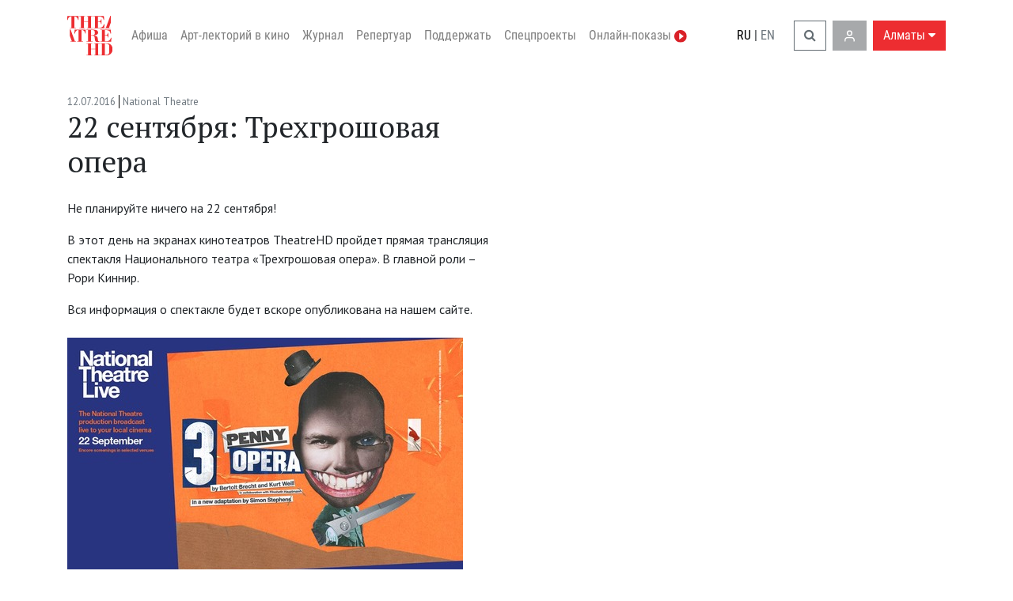

--- FILE ---
content_type: text/html; charset=utf-8
request_url: https://almaty.theatrehd.com/ru/posts/703
body_size: 4517
content:

<!DOCTYPE html>
<html lang="ru">
  <head>
    <meta charset="utf-8">

    <script>
window.dataLayer = window.dataLayer || [];
</script>



  <!-- Google Tag Manager -->
  <script>(function(w,d,s,l,i){w[l]=w[l]||[];w[l].push({'gtm.start':
  new Date().getTime(),event:'gtm.js'});var f=d.getElementsByTagName(s)[0],
  j=d.createElement(s),dl=l!='dataLayer'?'&l='+l:'';j.async=true;j.src=
  'https://www.googletagmanager.com/gtm.js?id='+i+dl;f.parentNode.insertBefore(j,f);
  })(window,document,'script','dataLayer','GTM-MWGVSM');</script>
  <!-- End Google Tag Manager -->


    <meta name="viewport" content="width=device-width, initial-scale=1, shrink-to-fit=no">
    <meta name="facebook-domain-verification" content="wht3dqodm2caqsh3wfxyt1fzmmdnno" />

    <title>22 сентября: Трехгрошовая опера</title>
<meta property="og:title" content="22 сентября: Трехгрошовая опера">
    <meta name="csrf-param" content="authenticity_token" />
<meta name="csrf-token" content="xVqxQhrNAppRSQjtytljOjbIS4GwXkmwVAYa2evxkYQMRRQCMZ4JRrnP1bMxPNugNh7ge/pen1hVjrUPXISZDg==" />
    <meta name="csp-nonce" />

    <link rel="apple-touch-icon" sizes="180x180" href="/assets/favicon/apple-touch-icon-0d040cb29940e5ad7a5db0e2b7accaa08b4b2d5a22e206b0bc7283c600d20a4e.png">
<link rel="icon" type="image/png" sizes="32x32" href="/assets/favicon/favicon-32x32-a64252ef27124e3f953ad34274df3029db4f9fd0722fda48f15a499536db2aa4.png">
<link rel="icon" type="image/png" sizes="16x16" href="/assets/favicon/favicon-16x16-02f4c185bb63fb9f691ea4cb71dd7c7cba39ff39166d30cc71374503f03a6357.png">
<link rel="manifest" href="/assets/favicon/site-07d7cc3df73853fdc3eb4e270a60857f7b09eb1307155e4c076a2504cbdfbd31.webmanifest">
<link rel="mask-icon" href="/assets/favicon/safari-pinned-tab-cdef81aaf2e80bb115415eaa50bb5153286b72764b33879806054b95eb56d0fa.svg" color="#ed2d31">
<link rel="shortcut icon" href="/assets/favicon/favicon-7ad8211f5e8fa9c1df855d120106cfb1d1c43fee901cc4c4aab9d09977500c0c.ico">
<meta name="msapplication-TileColor" content="#ed2d31">
<meta name="msapplication-config" content="/assets/favicon/browserconfig-896516ee81bc810be1da4ea872f95caed75c49697254b57a92e24352ea391692.xml">
<meta name="theme-color" content="#ffffff">

    <link href="https://fonts.googleapis.com/css?family=PT+Sans:400,700|PT+Serif:400,400i,700&amp;subset=cyrillic" rel="stylesheet">
    <link rel="stylesheet" media="screen" href="/assets/application-ece44c6ead6c02775516613f147510b112dc60c0fdef5b2675a95cec8e832a78.css" />
    
    <link rel="stylesheet" media="screen" href="/packs/css/application-62a84e1b.css" />
    <script src="/assets/application-b05ab3c6612634e5f63a40362b5502d77d077b8455157ae4abf598f40672942d.js"></script>
    <script src="/packs/js/application-a11d1735ddbaf369fe68.js"></script>




    
  </head>

  <body class="d-flex flex-column min-vh-100 ">

      <div>
    

    <nav class="header navbar fixed-top navbar-expand-lg navbar-light bg-light">
  <div class="container">

    <a class="navbar-brand order-md-1 mr-auto mr-lg-3" href="/">
      <img style="height: 50px;" src="/assets/logo-7933f5cff6c30cbed729608d2d55cc842424c80425cc6ed6a911dd531859249b.svg" />
</a>
    <div class="header--search order-md-3 mr-2">
      <a class="btn btn-outline-secondary" href="/ru/search">
        <span class="fa fa-search"></span>
</a>    </div>

    <div class="d-none d-xl-block order-md-3 mr-2">
      <a class="btn btn-light" href="/ru/account/available_screenings">
        <img style="height: 17px;" src="/assets/user_white-af512affca894659958ce2aa4cee36d545dc864007474b4a12774c9d845a708f.svg" />
</a>    </div>

    <a class="btn btn-primary header__cities_btn order-md-4" rel="nofollow" data-remote="true" href="/ru/cities?back_url=%2Fru%2Fposts%2F703">
      Алматы
      <span class="fa fa-caret-down">
</a>
    <button class="navbar-toggler order-md-5 ml-2" type="button" data-toggle="collapse" data-target="#navbarSupportedContent" aria-controls="navbarSupportedContent" aria-expanded="false" aria-label="Toggle navigation" data-gtm-id="mobile_nav">
      <span class="navbar-toggler-icon"></span>
    </button>

    <div class="collapse navbar-collapse order-md-2" id="navbarSupportedContent">
      <ul class="navbar-nav mr-auto">
        <li class="nav-item">
          <a class="nav-link" href="/ru/whats-on">Афиша</a>
</li>

        <li class="nav-item">
          <a class="nav-link" href="/ru/tags/art-in-cinemas">Арт-лекторий в кино</a>
</li>
        <li class="nav-item">
          <a class="nav-link" href="/ru/reviews">Журнал</a>
</li>
        <li class="nav-item">
          <a class="nav-link" href="/ru/theatres">Репертуар</a>
</li>




          <li class="nav-item">
            <a class="nav-link" id="donations_nav" href="/ru/donations">Поддержать</a>
</li>
          <li class="nav-item">
            <a class="nav-link" href="/ru/specials">Спецпроекты</a>
</li>
        <li class="nav-item">
          <a class="nav-link" href="/ru/play">
            Онлайн-показы
            <img style="width: 16px;" src="/assets/play-da9435422f78e5fcb85718910ddfd217fb737532282ada797864a34e9eb2b3c5.svg" />
</a></li>      </ul>


      <div class="navbar--languages mt-2 mb-3 mt-md-0 mb-md-0">
        <a class="" href="/ru/posts/703">RU</a>
        <span>&nbsp;|&nbsp;</span>
        <a class="text-muted" href="/en/posts/703">EN</a>
      </div>

      <div class="d-md-none mb-3">
        <a class="text-reset" href="/ru/account/available_screenings">
          <img class="mr-sm-2" style="height: 17px;" src="/assets/user-7c7f08d9c49328e9e469915c0514a89fcdf462f7a56c7c7ee9617cb0d59e2b19.svg" />
          <span class="text-nowrap text-reset">Личный кабинет</span>
</a>      </div>
    </div>
  </div>
</nav>


    

    <div class="content">
      
<div class="post-page">
  <div class="my-4">
    <div class="container">
      <div class="row">
        <div class="col-sm-6 order-sm-2">
        </div>
        <div class="col-sm-6">
          <p class="mb-0">
            <span class="post-page--post-date">12.07.2016</span>
            <a class="post-page--post-theatre" href="/ru/theatres/national-theatre">National Theatre</a>
          </p>
          <h1>22 сентября: Трехгрошовая опера</h1>
          <div class="post-text">
            
            <p>Не планируйте ничего на 22 сентября!&nbsp;</p>
<p>В этот день на экранах кинотеатров TheatreHD пройдет прямая трансляция спектакля Национального театра &laquo;Трехгрошовая опера&raquo;. В главной роли &ndash; Рори Киннир.</p>
<p>Вся информация о спектакле будет вскоре опубликована на нашем сайте.<br /><br /><img src="http://static.coolconnections.ru/websites/theatrehd/blog/703/f901cbc9baa37b5e266972b0e78397f209f46dfa.jpg?1468314173" alt="" /></p>
          </div>
        </div>
      </div>
    </div>
  </div>

</div>
    </div>

  </div>

  <div class="mt-auto">
    <div class="footer2">
  <div class="container">
    <div class="footer2--socials">
      <div class="d-flex flex-column flex-md-row justify-content-md-between">
        <div>
          <h4><i class="bi bi-x-square"></i></h4>
          <ul class="list-unstyled">
            <li><a target="_blank" href="https://www.facebook.com/theatreHD">TheatreHD</a></li>
            <li><a target="_blank" href="https://www.facebook.com/TheatrehdOpera">TheatreHD Опера</a></li>
            <li><a target="_blank" href="https://www.facebook.com/theatrehdballet/">TheatreHD Балет в кино</a></li>
            <li><a target="_blank" href="https://www.facebook.com/artincinemas/">АРТ-ЛЕКТОРИЙ В КИНО</a></li>
          </ul>
        </div>

        <div>
          <h4><span class="fa fa-vk"></span></h4>
          <ul class="list-unstyled">
            <li><a target="_blank" href="https://vk.com/theatrehd">TheatreHD</a></li>
            <li><a target="_blank" href="https://vk.com/theatrehd_opera">TheatreHD Опера</a></li>
            <li><a target="_blank" href="https://vk.com/theatrehdballet">TheatreHD Балет в кино</a></li>
            <li><a target="_blank" href="https://vk.com/artincinemas">АРТ-ЛЕКТОРИЙ В КИНО</a></li>
          </ul>
        </div>

        <div>
          <h4><i class="bi bi-x-square"></i></h4>
          <ul class="list-unstyled">
            <li><a target="_blank" href="https://www.instagram.com/theatrehd/">TheatreHD</a></li>
            <li><a target="_blank" href="https://www.instagram.com/opera.theatrehd/">TheatreHD Opera</a></li>
            <li><a target="_blank" href="https://www.instagram.com/artincinemas/">АРТ-ЛЕКТОРИЙ В КИНО</a></li>
          </ul>
        </div>

        <div>
          <h4><span class="fa fa-twitter"></span></h4>
          <ul class="list-unstyled">
            <li><a target="_blank" href="https://twitter.com/TheatreHD">TheatreHD</a></li>
          </ul>
        </div>
        <div>
          <h4><span class="fa fa-odnoklassniki"></span></h4>
          <ul class="list-unstyled">
            <li><a target="_blank" href="https://ok.ru/theatrehd">TheatreHD</a></li>
            <li><a target="_blank" href="https://ok.ru/group/53703717421222">АРТ-ЛЕКТОРИЙ В КИНО</a></li>
          </ul>
        </div>
        <div>
          <h4><span class="fa fa-telegram"></span></h4>
          <ul class="list-unstyled">
            <li><a target="_blank" href="https://telegram.me/TheatreHD">TheatreHD</a></li>
            <li><a target="_blank" href="https://t.me/theatrehd_opera">TheatreHD Опера</a></li>
            <li><a target="_blank" href="https://t.me/theatrehdballet">TheatreHD Балет в кино</a></li>
            <li><a target="_blank" href="https://t.me/artincinemas">АРТ-ЛЕКТОРИЙ В КИНО</a></li>
          </ul>
        </div>
        <div>
          <h4><span class="fa fa-youtube-square"></span></h4>
          <ul class="list-unstyled">
            <li><a target="_blank" href="https://www.youtube.com/c/theatrehdcom">TheatreHD</a></li>
            <li><a target="_blank" href="https://www.youtube.com/channel/UClfPrflN8Iolbne9Aday8OA/">АРТ-ЛЕКТОРИЙ В КИНО</a></li>
          </ul>
        </div>

        <div>
          <h4>
            <img height="24" src="/zen-icon.svg" />
          </h4>
          <ul class="list-unstyled">
            <li><a target="_blank" href="https://zen.yandex.ru/id/5eaab01941b9f816dfcd7e36">TheatreHD</a></li>
          </ul>
        </div>
      </div>
    </div>

    <ul class="footer2--bigger-size list-unstyled list-inline text-center">
      <li class="list-inline-item">
        <a id="subscribe_footer" href="/ru/newsletter">Подписаться на рассылку</a>
      </li>

      <li class="list-inline-item"><a target="_blank" href="https://docs.google.com/forms/d/e/1FAIpQLScLRbxv0blymUyZdmxRXqItyaUXwMTj99_rkGnXDhsn4xlZjg/viewform">Стать волонтёром</a></li>
      <li class="list-inline-item"><a href="/ru/crowdscreening">Как организовать показ в вашем городе</a></li>
      <li class="list-inline-item"><a href="/ru/contacts">Контакты</a></li>
      <li class="list-inline-item"><a href="/ru/souvenirs">Сувениры</a></li>
      <li class="list-inline-item"><a href="/ru/partners">Партнёры</a></li>
    </ul>
    <div class="d-flex justify-content-center footer2--bigger-size">
      <p class="text-muted">© TheatreHD 2026</p>
      <p class="text-muted ml-4">18+</p>
    </div>

    
  </div>
</div>

  </div>

  


    <script type="text/javascript" src="https://kassa.rambler.ru/s/widget/js/ticketmanager.js"></script>
    <script>
      $(document).on('click', '[data-rambler-id]', function(event) {
        var rambler_id = $(event.target).data('rambler-id');
        ticketManager.movieSession('0f57b149-98b9-4146-87ef-9a10ebb53f03', rambler_id);
        event.preventDefault();
      });
    </script>

    <script id="yandex-button" type="text/html">
      <span class="fa fa-ticket"></span>
      <y:ticket-content></y:ticket-content>
    </script>

    <script id="yandex-button2" type="text/html">
      <y:ticket-content></y:ticket-content>
    </script>

    <script>
        /* Настройка */
        var dealerName = 'YandexTicketsDealer';
        var dealer = window[dealerName] = window[dealerName] || [];

        dealer.push(['setDefaultClientKey', '9c8ae1a7-fe97-4d5f-ad6e-77f2377eb1b2']);
        dealer.push(['widgetDisplayType', 'popup']);
        dealer.push(['addEventListener', 'salecomplete', function(e) {
          dataLayer.push({
            "event": "yandex_afisha_purchase",
            "eventLabel": e.order.session.event.name,
            "eventValue": e.order.sum.total.value * 0.01 * 0.6
          })
        }]);


        /* Загрузка */
        (function () {
          var rnd = '?' + new Date().getTime() * Math.random();
          var script = document.createElement('script');
          var target = document.getElementsByTagName('script')[0];
          script.async = true;
          script.src = 'https://widget.afisha.yandex.ru/dealer/dealer.js' + rnd;
          target.parentNode.insertBefore(script, target);
        })();
    </script>

    <script src="https://go2.by/widget/ticketslab-widget.js"></script>
    <script>
     $(document).on('click', '[data-go2-id]', function(event) {
       event.preventDefault();
       const go2_id = $(event.target).data('go2-id');
       tlWidget.load({
         stage: "hall",
         params: { showId: go2_id }
       });
       tlWidget.open();
     });
    </script>


    
  </body>
</html>

